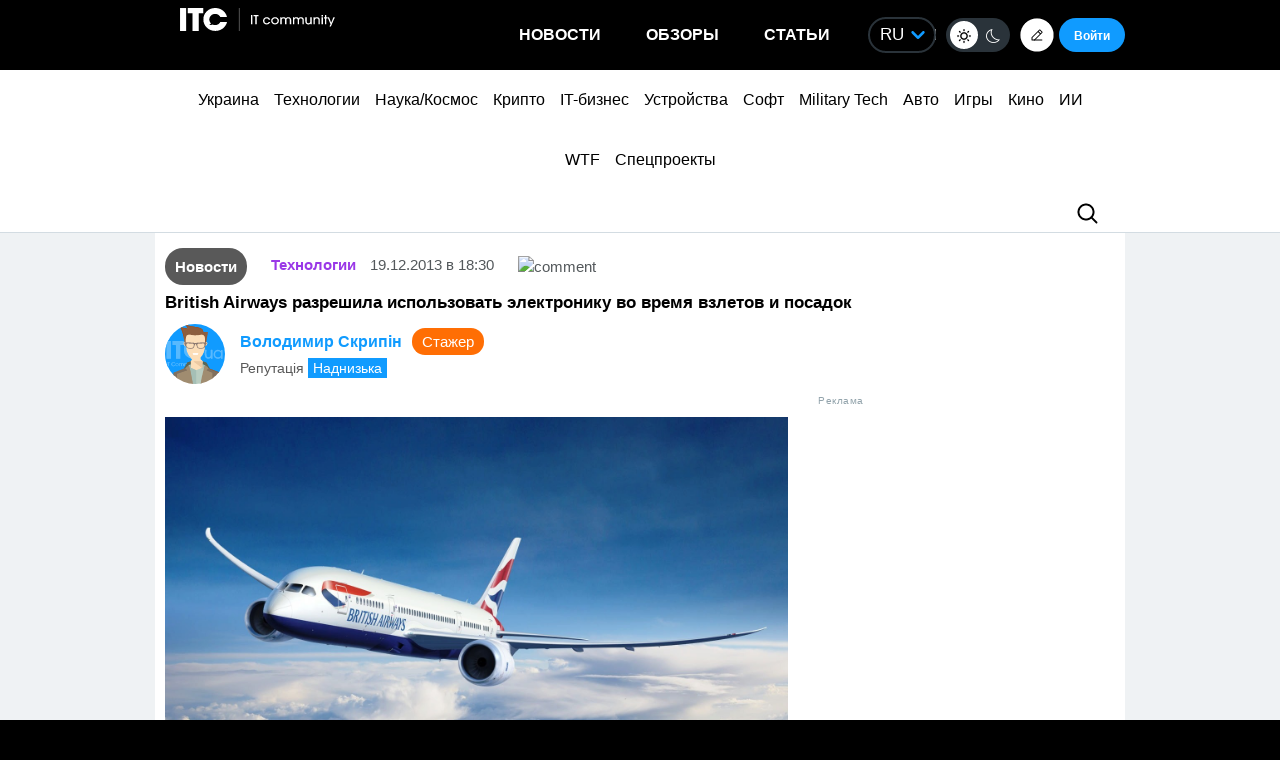

--- FILE ---
content_type: image/svg+xml
request_url: https://itc.ua/wp-content/themes/ITC_6.0/images/group_logo/highload.svg
body_size: 2183
content:
<svg width="253" height="28" viewBox="0 0 253 28" fill="none" xmlns="http://www.w3.org/2000/svg">
<path d="M3 3.48302L23.8358 24.2951M3 24.2951L23.8358 3.48303M32.5185 3.23289C38.3817 3.23289 43.1346 7.90489 43.1346 13.6681C43.1346 19.4309 38.3817 24.1029 32.5185 24.1029" stroke="#E85F63" stroke-width="4.88937" stroke-linecap="round"/>
<path d="M78.8193 0.152518C79.709 0.152518 80.4207 0.419423 80.9545 0.953234C81.4883 1.48704 81.7552 2.19879 81.7552 3.08848V24.479C81.7552 25.3687 81.4883 26.0932 80.9545 26.6524C80.4207 27.1862 79.709 27.4531 78.8193 27.4531C77.9296 27.4531 77.2178 27.1862 76.684 26.6524C76.1756 26.1186 75.9214 25.3941 75.9214 24.479V15.9381H63.5294V24.479C63.5294 25.3687 63.2625 26.0932 62.7287 26.6524C62.1949 27.1862 61.4959 27.4531 60.6316 27.4531C59.7419 27.4531 59.0302 27.1862 58.4963 26.6524C57.9625 26.1186 57.6956 25.3941 57.6956 24.479V3.08848C57.6956 2.19879 57.9625 1.48704 58.4963 0.953234C59.0302 0.419423 59.7419 0.152518 60.6316 0.152518C61.5213 0.152518 62.2203 0.419423 62.7287 0.953234C63.2625 1.48704 63.5294 2.19879 63.5294 3.08848V11.21H75.9214V3.08848C75.9214 2.19879 76.1756 1.48704 76.684 0.953234C77.2178 0.419423 77.9296 0.152518 78.8193 0.152518Z" fill="white"/>
<path d="M89.3233 27.4531C88.4082 27.4531 87.6837 27.1862 87.1499 26.6524C86.6161 26.1186 86.3492 25.3941 86.3492 24.479V3.08848C86.3492 2.19879 86.6161 1.48704 87.1499 0.953234C87.6837 0.419423 88.4082 0.152518 89.3233 0.152518C90.2384 0.152518 90.9629 0.419423 91.4967 0.953234C92.0305 1.48704 92.2974 2.19879 92.2974 3.08848V24.479C92.2974 25.3941 92.0305 26.1186 91.4967 26.6524C90.9629 27.1862 90.2384 27.4531 89.3233 27.4531Z" fill="white"/>
<path d="M117.65 12.392C118.361 12.392 118.92 12.5954 119.327 13.0021C119.759 13.3834 119.975 13.9172 119.975 14.6035V22.0387C119.975 23.0555 119.886 23.8435 119.709 24.4028C119.556 24.962 119.276 25.4068 118.87 25.7373C118.463 26.0677 117.853 26.3474 117.039 26.5761C116.048 26.8812 114.904 27.1227 113.608 27.3006C112.337 27.4785 111.129 27.5675 109.986 27.5675C107.139 27.5675 104.673 27.021 102.588 25.9279C100.504 24.8095 98.9026 23.2208 97.7841 21.1618C96.6657 19.0774 96.1065 16.6117 96.1065 13.7647C96.1065 10.9685 96.653 8.54097 97.746 6.48199C98.8645 4.39758 100.453 2.79615 102.512 1.67769C104.571 0.55923 106.973 0 109.719 0C113.252 0 116.175 0.915104 118.488 2.74531C118.87 3.05035 119.137 3.35538 119.289 3.66041C119.442 3.96545 119.518 4.34674 119.518 4.8043C119.518 5.4652 119.327 6.03714 118.946 6.52011C118.59 6.97767 118.158 7.20644 117.65 7.20644C117.319 7.20644 117.014 7.1556 116.734 7.05392C116.48 6.95225 116.162 6.78702 115.781 6.55824C114.714 5.89734 113.735 5.42707 112.845 5.14746C111.956 4.86784 110.977 4.72804 109.909 4.72804C104.724 4.72804 102.131 7.74025 102.131 13.7647C102.131 16.8659 102.805 19.179 104.152 20.7042C105.499 22.2294 107.533 22.992 110.252 22.992C111.727 22.992 113.188 22.8013 114.637 22.42V16.51H111.129C110.392 16.51 109.82 16.3321 109.414 15.9762C109.007 15.6203 108.804 15.1119 108.804 14.451C108.804 13.7901 109.007 13.2817 109.414 12.9258C109.82 12.57 110.392 12.392 111.129 12.392H117.65Z" fill="white"/>
<path d="M145.38 0.152518C146.27 0.152518 146.982 0.419423 147.515 0.953234C148.049 1.48704 148.316 2.19879 148.316 3.08848V24.479C148.316 25.3687 148.049 26.0932 147.515 26.6524C146.982 27.1862 146.27 27.4531 145.38 27.4531C144.491 27.4531 143.779 27.1862 143.245 26.6524C142.737 26.1186 142.482 25.3941 142.482 24.479V15.9381H130.09V24.479C130.09 25.3687 129.823 26.0932 129.29 26.6524C128.756 27.1862 128.057 27.4531 127.193 27.4531C126.303 27.4531 125.591 27.1862 125.057 26.6524C124.524 26.1186 124.257 25.3941 124.257 24.479V3.08848C124.257 2.19879 124.524 1.48704 125.057 0.953234C125.591 0.419423 126.303 0.152518 127.193 0.152518C128.082 0.152518 128.781 0.419423 129.29 0.953234C129.823 1.48704 130.09 2.19879 130.09 3.08848V11.21H142.482V3.08848C142.482 2.19879 142.737 1.48704 143.245 0.953234C143.779 0.419423 144.491 0.152518 145.38 0.152518Z" fill="white"/>
<path d="M155.694 27.2243C154.804 27.2243 154.118 26.9828 153.635 26.4999C153.152 26.0169 152.91 25.3306 152.91 24.4409V3.08848C152.91 2.19879 153.177 1.48704 153.711 0.953234C154.245 0.419423 154.969 0.152518 155.884 0.152518C156.799 0.152518 157.524 0.419423 158.058 0.953234C158.591 1.48704 158.858 2.19879 158.858 3.08848V22.3819H168.619C170.475 22.3819 171.403 23.1953 171.403 24.8222C171.403 26.4236 170.475 27.2243 168.619 27.2243H155.694Z" fill="white"/>
<path d="M184.46 27.5675C181.791 27.5675 179.465 27.0083 177.482 25.8898C175.525 24.7459 174.012 23.1445 172.945 21.0855C171.877 19.0011 171.343 16.5608 171.343 13.7647C171.343 10.9685 171.877 8.54097 172.945 6.48199C174.012 4.39758 175.525 2.79615 177.482 1.67769C179.465 0.55923 181.791 0 184.46 0C187.129 0 189.442 0.55923 191.399 1.67769C193.382 2.79615 194.907 4.39758 195.975 6.48199C197.042 8.54097 197.576 10.9685 197.576 13.7647C197.576 16.5608 197.042 19.0011 195.975 21.0855C194.907 23.1445 193.382 24.7459 191.399 25.8898C189.442 27.0083 187.129 27.5675 184.46 27.5675ZM184.46 22.9539C186.697 22.9539 188.451 22.1658 189.722 20.5898C191.018 19.0138 191.666 16.7388 191.666 13.7647C191.666 10.7906 191.031 8.52826 189.76 6.97767C188.489 5.40165 186.722 4.61365 184.46 4.61365C182.197 4.61365 180.431 5.40165 179.16 6.97767C177.914 8.52826 177.292 10.7906 177.292 13.7647C177.292 16.7388 177.927 19.0138 179.198 20.5898C180.469 22.1658 182.223 22.9539 184.46 22.9539Z" fill="white"/>
<path d="M225.662 23.6021C225.865 24.0596 225.967 24.4663 225.967 24.8222C225.967 25.5339 225.674 26.144 225.09 26.6524C224.53 27.1354 223.882 27.3769 223.145 27.3769C222.662 27.3769 222.204 27.2498 221.772 26.9956C221.34 26.7159 221.01 26.3092 220.781 25.7754L218.76 21.2762H205.834L203.813 25.7754C203.585 26.3092 203.254 26.7159 202.822 26.9956C202.415 27.2498 201.958 27.3769 201.449 27.3769C200.712 27.3769 200.051 27.1354 199.467 26.6524C198.882 26.144 198.59 25.5339 198.59 24.8222C198.59 24.4663 198.691 24.0596 198.895 23.6021L209.19 1.98272C209.469 1.37266 209.889 0.915104 210.448 0.61007C211.007 0.279616 211.605 0.114389 212.24 0.114389C212.901 0.114389 213.511 0.279616 214.07 0.61007C214.629 0.940523 215.062 1.39807 215.367 1.98272L225.662 23.6021ZM216.739 16.7769L212.316 6.86328L207.855 16.7769H216.739Z" fill="white"/>
<path d="M231.266 27.2243C230.376 27.2243 229.69 26.9828 229.207 26.4999C228.724 26.0169 228.482 25.3306 228.482 24.4409V3.1266C228.482 2.23692 228.724 1.55059 229.207 1.06762C229.69 0.58465 230.376 0.343164 231.266 0.343164H238.93C241.853 0.343164 244.369 0.876974 246.479 1.9446C248.589 3.01222 250.203 4.5501 251.322 6.55824C252.44 8.56639 252.999 10.9685 252.999 13.7647C252.999 16.5608 252.44 18.9757 251.322 21.0093C250.229 23.0174 248.627 24.5553 246.517 25.6229C244.408 26.6905 241.878 27.2243 238.93 27.2243H231.266ZM238.51 22.42C244.23 22.42 247.089 19.5349 247.089 13.7647C247.089 8.01987 244.23 5.14746 238.51 5.14746H234.43V22.42H238.51Z" fill="white"/>
</svg>


--- FILE ---
content_type: application/javascript; charset=UTF-8
request_url: https://itcua.disqus.com/count-data.js?1=136641%20https%3A%2F%2Fitc.ua%2F%3Fp%3D136641&1=4100295%20https%3A%2F%2Fitc.ua%2F%3Fp%3D4100295&1=4104789%20https%3A%2F%2Fitc.ua%2F%3Fp%3D4104789&1=4106000%20https%3A%2F%2Fitc.ua%2F%3Fp%3D4106000&1=4116066%20https%3A%2F%2Fitc.ua%2F%3Fp%3D4116066&1=4119468%20https%3A%2F%2Fitc.ua%2F%3Fp%3D4119468&1=4122443%20https%3A%2F%2Fitc.ua%2F%3Fp%3D4122443&1=4124865%20https%3A%2F%2Fitc.ua%2F%3Fp%3D4124865&1=4154461%20https%3A%2F%2Fitc.ua%2F%3Fp%3D4154461&1=4154797%20https%3A%2F%2Fitc.ua%2F%3Fp%3D4154797
body_size: 311
content:
var DISQUSWIDGETS;

if (typeof DISQUSWIDGETS != 'undefined') {
    DISQUSWIDGETS.displayCount({"text":{"and":"\u0442\u0430","comments":{"zero":"0","multiple":"{num}","one":"1"}},"counts":[{"id":"4154461 https:\/\/itc.ua\/?p=4154461","comments":3},{"id":"4154797 https:\/\/itc.ua\/?p=4154797","comments":7}]});
}

--- FILE ---
content_type: application/javascript; charset=UTF-8
request_url: https://itcua.disqus.com/count-data.js?1=4155021%20https%3A%2F%2Fitc.ua%2F%3Fp%3D4155021&1=4155112%20https%3A%2F%2Fitc.ua%2F%3Fp%3D4155112&1=4155182%20https%3A%2F%2Fitc.ua%2F%3Fp%3D4155182&2=https%3A%2F%2Fitc.ua%2Fua%2Fblogs%2Fchomu-grafika-v-igrah-bilshe-ne-vyrishuye-a-teraflopsy-prograyut%2F&2=https%3A%2F%2Fitc.ua%2Fua%2Fnovini%2Fkytaj-vpershe-stav-liderom-svitovogo-rynku-avto-ta-obignav-yaponiyu%2F&2=https%3A%2F%2Fitc.ua%2Fua%2Fnovini%2Fnovyj-vlasnyk-gog-zdyvovanyj-windows-tse-take-neyakisne-pz%2F&2=https%3A%2F%2Fitc.ua%2Fua%2Fnovini%2Fpershyj-poglyad-sofi-terner-v-obrazi-lary-kroft-dlya-serialu-rozkradachka-grobnyts%2F&2=https%3A%2F%2Fitc.ua%2Fua%2Fnovini%2Fz-mintsyfry-na-vijnu-myhajlo-fedorov-stav-novym-ministrom-oborony-ukrayiny%2F
body_size: 995
content:
var DISQUSWIDGETS;

if (typeof DISQUSWIDGETS != 'undefined') {
    DISQUSWIDGETS.displayCount({"text":{"and":"\u0442\u0430","comments":{"zero":"0","multiple":"{num}","one":"1"}},"counts":[{"id":"4155112 https:\/\/itc.ua\/?p=4155112","comments":5},{"id":"4155021 https:\/\/itc.ua\/?p=4155021","comments":5},{"id":"4155182 https:\/\/itc.ua\/?p=4155182","comments":0},{"id":"https:\/\/itc.ua\/ua\/novini\/kytaj-vpershe-stav-liderom-svitovogo-rynku-avto-ta-obignav-yaponiyu\/","comments":113},{"id":"https:\/\/itc.ua\/ua\/novini\/novyj-vlasnyk-gog-zdyvovanyj-windows-tse-take-neyakisne-pz\/","comments":94},{"id":"https:\/\/itc.ua\/ua\/novini\/pershyj-poglyad-sofi-terner-v-obrazi-lary-kroft-dlya-serialu-rozkradachka-grobnyts\/","comments":56},{"id":"https:\/\/itc.ua\/ua\/novini\/z-mintsyfry-na-vijnu-myhajlo-fedorov-stav-novym-ministrom-oborony-ukrayiny\/","comments":69},{"id":"https:\/\/itc.ua\/ua\/blogs\/chomu-grafika-v-igrah-bilshe-ne-vyrishuye-a-teraflopsy-prograyut\/","comments":60}]});
}